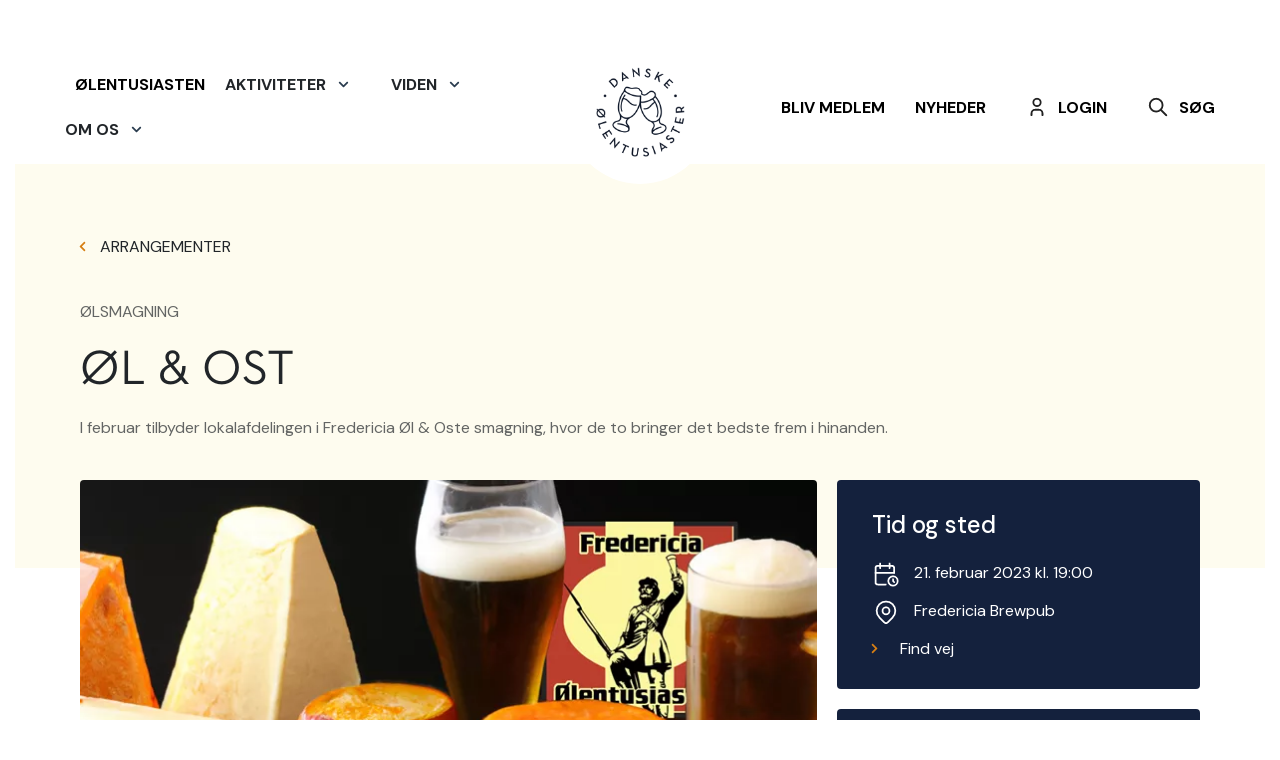

--- FILE ---
content_type: application/x-javascript
request_url: https://ale.dk/Frontend/Scripts/Src_Scripts_components_datepicker_js.0bec434d7aed5397c77f.js
body_size: 1550
content:
(globalThis["webpackChunkDanskeOelEntusiaster"] = globalThis["webpackChunkDanskeOelEntusiaster"] || []).push([["Src_Scripts_components_datepicker_js"],{

/***/ "./Src/Scripts/components/datepicker.js":
/*!**********************************************!*\
  !*** ./Src/Scripts/components/datepicker.js ***!
  \**********************************************/
/*! flagged exports */
/*! export __esModule [provided] [no usage info] [missing usage info prevents renaming] */
/*! export default [provided] [no usage info] [missing usage info prevents renaming] */
/*! other exports [not provided] [no usage info] */
/*! runtime requirements: __webpack_exports__, __webpack_require__ */
/***/ ((__unused_webpack_module, exports, __webpack_require__) => {

"use strict";


Object.defineProperty(exports, "__esModule", ({
  value: true
}));
exports.default = void 0;

var _jsDatepicker = _interopRequireDefault(__webpack_require__(/*! js-datepicker */ "./node_modules/js-datepicker/dist/datepicker.min.js"));

function _interopRequireDefault(obj) { return obj && obj.__esModule ? obj : { default: obj }; }

class Datepicker {
  constructor(elm, args) {
    console.log('test');
    var options = {
      id: 1,
      customDays: ['SØN', 'MAN', 'TIR', 'ONS', 'TOR', 'FRE', 'LØR'],
      startDay: 1,
      customMonths: ['Januar', 'Februar', 'Marts', 'April', 'Maj', 'Juni', 'Juli', 'August', 'September', 'Oktober', 'November', 'December'],
      disableYearOverlay: true,
      formatter: (input, date, instance) => {
        const value = date.getDate() + '/' + (parseInt(date.getMonth()) + 1) + "-" + date.getFullYear();
        input.value = value;
      },
      onShow: instance => {
        instance.positionedEl.classList.add('datepicker-container--open');
      },
      onHide: instance => {
        instance.positionedEl.classList.remove('datepicker-container--open');
      },
      onSelect: (instance, date) => {
        datePickerDisplay.value = datepickerInput.value;
        instance.positionedEl.classList.add('datepicker-container--filled');
        const event = new Event('filter changed');
        window.dispatchEvent(event);
      }
    };
    let datePickerDisplay = elm.querySelector('.datepicker');
    let datepickerInput = elm.querySelector('[data-js="datepicker"]');
    let datepickerObject = (0, _jsDatepicker.default)(datepickerInput, options);
    datepickerInput.addEventListener('change', inputUpdated);
    var clearButton = elm.querySelector('svg:last-of-type');
    clearButton.addEventListener('click', x => {
      datepickerInput.value = '';
      datePickerDisplay.value = '';
      elm.classList.remove('datepicker-container--filled');
      const event = new Event('filter changed');
      window.dispatchEvent(event);
    });
    datePickerDisplay.addEventListener('click', x => {
      x.stopPropagation();
      let datepickerContainer = elm.querySelector('.qs-datepicker-container');
      const isHidden = datepickerContainer.classList.contains('qs-hidden');
      datepickerObject[isHidden ? 'show' : 'hide']();
    });

    function inputUpdated() {
      datePickerDisplay.value = datepickerInput.value;

      if (datepickerInput.value != "") {
        elm.classList.add('datepicker-container--filled');
      } else {
        elm.classList.remove('datepicker-container--filled');
      }
    }
  }

}

exports.default = Datepicker;

/***/ })

}]);
//# sourceMappingURL=Src_Scripts_components_datepicker_js.0bec434d7aed5397c77f.js.map

--- FILE ---
content_type: application/x-javascript
request_url: https://ale.dk/Frontend/Scripts/Src_Scripts_components_events-map_js.3211fe19395727b41e2c.js
body_size: 4995
content:
(globalThis["webpackChunkDanskeOelEntusiaster"] = globalThis["webpackChunkDanskeOelEntusiaster"] || []).push([["Src_Scripts_components_events-map_js"],{

/***/ "./Src/Scripts/components/events-map.js":
/*!**********************************************!*\
  !*** ./Src/Scripts/components/events-map.js ***!
  \**********************************************/
/*! flagged exports */
/*! export __esModule [provided] [no usage info] [missing usage info prevents renaming] */
/*! export default [provided] [no usage info] [missing usage info prevents renaming] */
/*! other exports [not provided] [no usage info] */
/*! runtime requirements: __webpack_exports__, __webpack_require__, __webpack_require__.e, __webpack_require__.* */
/***/ ((__unused_webpack_module, exports, __webpack_require__) => {

"use strict";


Object.defineProperty(exports, "__esModule", ({
  value: true
}));
exports.default = void 0;

var _filterableMap = _interopRequireDefault(__webpack_require__(/*! ../functionality-classes/filterable-map */ "./Src/Scripts/functionality-classes/filterable-map.js"));

var _componentRepository = _interopRequireDefault(__webpack_require__(/*! ../architecture/componentRepository */ "./Src/Scripts/architecture/componentRepository.js"));

function _interopRequireDefault(obj) { return obj && obj.__esModule ? obj : { default: obj }; }

/*
  This class is an example of how you could use the FilterableMap base component specifically for the client site we are building.
  This class implements some domain specific logic and passes it as arguments to a FilterableMap instance.
*/
class EventsMap {
  constructor(elm, args) {
    const self = this; // We can specify our own component repository for map locations and pass to a map.
    // If not the map will use the default component repository initialized in index.js
    // Specifying the repository like this is useful if we don't want to pollute the global repository with map specific stuff.

    let mapArgs = args;
    mapArgs.mapClassRepository = new _componentRepository.default({
      'pEventPage': () => __webpack_require__.e(/*! import() */ "Src_Scripts_models_map-location-types_event-location_js").then(__webpack_require__.bind(__webpack_require__, /*! ../models/map-location-types/event-location */ "./Src/Scripts/models/map-location-types/event-location.js")),
      'goodBeerPlace': () => __webpack_require__.e(/*! import() */ "Src_Scripts_models_map-location-types_good-beer-place_js").then(__webpack_require__.bind(__webpack_require__, /*! ../models/map-location-types/good-beer-place */ "./Src/Scripts/models/map-location-types/good-beer-place.js"))
    }); // Required function for the FilterableMap with the filtering logic
    // This method is used by the FilterableMap to determine if a MapLocation matches the filter everytime the filter changes

    const isLocationMatch = function (locationItem, filterData) {
      // If someAttribute is set to 'all' display all locations
      const reset = filterData.get('someAttribute') === 'all';

      if (reset) {
        return true;
      }

      return locationItem.filterMatch ? locationItem.filterMatch(filterData) : false;
    }; // Required function for the FilterableMap that specifies how list items are rendered in the FilterableMap list


    const renderListItem = function (locationItem, content) {
      var col = document.createElement('div');
      col.classList = "col-12 col-md-4";
      col.innerHTML = locationItem.htmlListView;
      return col;
    };

    this.filterableMap = new _filterableMap.default(elm, {
      map: mapArgs,
      isLocationMatch: isLocationMatch,
      renderListItem: renderListItem
    });
  }

}

exports.default = EventsMap;

/***/ }),

/***/ "./Src/Scripts/functionality-classes/filterable-map.js":
/*!*************************************************************!*\
  !*** ./Src/Scripts/functionality-classes/filterable-map.js ***!
  \*************************************************************/
/*! flagged exports */
/*! export __esModule [provided] [no usage info] [missing usage info prevents renaming] */
/*! export default [provided] [no usage info] [missing usage info prevents renaming] */
/*! other exports [not provided] [no usage info] */
/*! runtime requirements: __webpack_exports__, __webpack_require__ */
/***/ ((__unused_webpack_module, exports, __webpack_require__) => {

"use strict";


Object.defineProperty(exports, "__esModule", ({
  value: true
}));
exports.default = void 0;

var _map = _interopRequireDefault(__webpack_require__(/*! ../components/map */ "./Src/Scripts/components/map.js"));

var _mobileSubmenues = _interopRequireDefault(__webpack_require__(/*! ./mobile-submenues */ "./Src/Scripts/functionality-classes/mobile-submenues.js"));

var _overlay = _interopRequireDefault(__webpack_require__(/*! ./overlay */ "./Src/Scripts/functionality-classes/overlay.js"));

var _jsDatepicker = _interopRequireDefault(__webpack_require__(/*! js-datepicker */ "./node_modules/js-datepicker/dist/datepicker.min.js"));

function _interopRequireDefault(obj) { return obj && obj.__esModule ? obj : { default: obj }; }

class FilterableMap {
  constructor(elm, args) {
    var overlay = new _overlay.default(elm, args);
    var mobileSubmenu = new _mobileSubmenues.default(elm, args);
    const listElem = elm.querySelector('[data-filterable-map="list"]');
    const formElem = elm.querySelector('[data-filterable-map="form"]');
    const mapElem = elm.querySelector('[data-filterable-map="map"]');
    const showMapElem = elm.querySelector('[data-js="show-map-view"]');
    const showListElem = elm.querySelector('[data-js="show-list-view"]');
    const resetInputsElem = elm.querySelectorAll('[data-js="reset-inputs"]');
    const inputs = formElem.querySelectorAll('input');
    const localDepartmentsCheckboxes = elm.querySelectorAll('[data-js="local-department-checkbox"]');
    const regionalDepartmentsCheckboxes = elm.querySelectorAll('[data-js="regional-department-checkbox"]');
    const nationalDepartmentCheckbox = elm.querySelector('#nationalDepartment');
    const typesCheckboxes = elm.querySelectorAll('[data-js="types-checkbox"]');
    const localDepartments = elm.querySelector('#local-departments');
    const regionalDepartments = elm.querySelector('#regional-departments');
    const types = elm.querySelector('#types-total');
    const typeFiltersActive = elm.querySelector('[data-mobile-submenu-open="type"] h3 .filter-amount');
    const departmentsFiltersActive = elm.querySelector('[data-mobile-submenu-open="department"] h3 .filter-amount');
    const periodInputs = elm.querySelectorAll('.filterable-map__filter__period .datepicker');
    const fromDate = elm.querySelector('#fromDate');
    const toDate = elm.querySelector('#toDate');
    const periodFiltersActive = elm.querySelector('[data-mobile-submenu-open="period"] h3 .filter-amount');
    const searchFiltersActive = elm.querySelector('.filterable-map__search__button .filter-amount');
    const filterFiltersActive = elm.querySelector('.filterable-map__filter__open-filter-button .filter-amount');
    const showGoodBeerPlaces = elm.querySelector('#show-good-beer-places');
    const enableSearchButton = elm.querySelector('.filterable-map__search__button');
    const search = elm.querySelector('.filterable-map__search');
    const searchInput = elm.querySelector('.filterable-map__search input');
    const searchOverlay = elm.querySelector('.filterable-map__search__overlay');
    const totalResultsContainer = elm.querySelector('.filterable-map__list__results span');
    const loadMoreButton = elm.querySelector('.filterable-map__load-more');
    const listContainer = listElem.querySelector('.filterable-map__list-container');
    const noneInArea = elm.querySelector('.filterable-map__none-in-area');
    const noneInFilter = elm.querySelector('.filterable-map__none-in-filter');
    let loadPerClick = listElem.dataset.loadPerClick;
    let loaded = listElem.dataset.itemsLoaded;
    var breakpoint = 992;
    let mobile = window.matchMedia('(min-width: 0px) and (max-width: ' + breakpoint + 'px)');
    const self = this;
    this.allLocations = args.map.typedLocations || args.map.locations;

    if (this.allLocations.length <= loaded) {
      loadMoreButton.classList.add('hidden-element');
    }

    resetInputsElem.forEach(x => x.addEventListener('click', function () {
      if (!mobile.matches) {
        mobileSubmenu.closeAllMenues(elm);
      }

      elm.querySelectorAll('.datepicker-container--filled').forEach(x => x.classList.remove('datepicker-container--filled'));
      search.classList.remove('filterable-map__search--active');
      inputs.forEach(x => {
        x.value = '';
        x.checked = false;
      });
      onFormEvent(null);
    }));
    enableSearchButton.addEventListener('click', function () {
      search.classList.add('filterable-map__search--active');
      searchInput.focus();
      mobileSubmenu.closeAllMenues(elm);
    });
    searchInput.addEventListener('keydown', function (e) {
      if (e.key == "Enter" || e.key == 'enter') {
        search.classList.remove('filterable-map__search--active');
        onFormEvent();
      }
    });
    searchOverlay.addEventListener('click', function () {
      search.classList.remove('filterable-map__search--active');
      onFormEvent();
    });
    showMapElem.addEventListener('click', function () {
      elm.classList.remove('filterable-map--list');
      elm.classList.add('filterable-map--map');
      setFilterUrl();
    });
    showListElem.addEventListener('click', function () {
      elm.classList.add('filterable-map--list');
      elm.classList.remove('filterable-map--map');
      setFilterUrl();
    });
    loadMoreButton.addEventListener('click', function () {
      loaded = listElem.dataset.itemsLoaded;
      var events = listContainer.querySelectorAll('.col-12');

      for (var i = listElem.dataset.itemsLoaded; i < Math.min(loaded + loadPerClick, events.length); i++) {
        events[i].classList.remove('hidden-element');
      }

      listElem.dataset.itemsLoaded = parseInt(listElem.dataset.itemsLoaded) + parseInt(loadPerClick);

      if (listElem.dataset.itemsLoaded >= events.length) {
        loadMoreButton.classList.add('hidden-element');
      }
    }); // If we are not passed a list of typedLocations, construct a list of typed locations, and use that from now on.

    if (!args.map.typedLocations) {
      const untypedLocations = args.map.locations;
      const untypedBeerPlaces = args.map.goodBeerPlaces; // Instantiate a map without locations

      args.map.locations = null;
      args.map.goodBeerPlaces = null;
      this.map = new _map.default(mapElem, args.map);
      this.map.instantiateAllMapLocations(untypedBeerPlaces).then(typedBeerPlaces => {
        // Save the constructed typed locations, and render them to map and list
        self.beerPlacesLocations = typedBeerPlaces;
      }); // Use the map instance to construct instances of all map locations

      this.map.instantiateAllMapLocations(untypedLocations).then(typedLocations => {
        // Save the constructed typed locations, and render them to map and list
        self.allLocations = typedLocations;
        let filteredLocations = [];
        let filterData = new FormData(formElem);
        self.allLocations.forEach(l => {
          if (args.isLocationMatch && args.isLocationMatch(l, filterData)) {
            filteredLocations.push(l);
          }
        });
        self.renderList(filteredLocations);
        self.map.setTypedLocations(filteredLocations, args);
        totalResultsContainer.innerHTML = filteredLocations.length;
      });
    } else {
      self.map = new _map.default(mapElem, args.map);
      self.renderList(this.allLocations);
    }

    this.renderList = function (newLocations) {
      listContainer.innerHTML = null;

      if (args.renderListItem) {
        var j = 0;

        if (newLocations.length > parseInt(loaded)) {
          loadMoreButton.classList.remove('hidden-element');
        } else {
          loadMoreButton.classList.add('hidden-element');
        }

        newLocations.forEach(l => {
          let content = args.renderListItem(l, args);

          if (j >= loaded) {
            content.classList.add('hidden-element');
          }

          listContainer.appendChild(content);
          j += 1;
        });
      }

      setFilterUrl();
      addClickListeners();
    }; // Whenever the form changes, invoke isLocationMatch on each location and render the matching locations on the map and in the list.


    const defaultOnFilterChange = function (e) {
      let filteredLocationsList = [];
      let filteredLocationsMap = [];
      let filterData = new FormData(formElem);
      self.allLocations.forEach(l => {
        if (args.isLocationMatch && args.isLocationMatch(l, filterData)) {
          filteredLocationsMap.push(l);
          filteredLocationsList.push(l);
        }
      });
      totalResultsContainer.innerHTML = filteredLocationsMap.length;

      if (showGoodBeerPlaces.checked) {
        self.beerPlacesLocations.forEach(l => {
          filteredLocationsMap.push(l);
        });
      }

      self.renderList(filteredLocationsList);
      self.map.setTypedLocations(filteredLocationsMap, args);

      if (filteredLocationsMap.length == 0) {
        noneInFilter.classList.add('filterable-map__none-in-filter--active');
      } else {
        noneInFilter.classList.remove('filterable-map__none-in-filter--active');
      }

      setFilterUrl();
    };

    const addClickListeners = function () {
      var data = elm.querySelectorAll('[data-href]');
      data.forEach(x => x.addEventListener('click', function () {
        window.location.replace(x.dataset.href + elm.dataset.filterUrl, "_self");
      }));
    };

    const setFilterUrl = function () {
      var filterUrl = "";

      if (elm.classList.contains('filterable-map--list')) {
        filterUrl += '&filterView=list';
      }

      if (localDepartments.value != "" || regionalDepartments.value != "") {
        filterUrl += "&filterDepartments=" + localDepartments.value;

        if (regionalDepartments.value != "") {
          filterUrl += ',' + regionalDepartments.value;
        }
      }

      if (searchInput.value != "") {
        filterUrl += "&filterSearch=" + searchInput.value;
      }

      if (fromDate.value != "") {
        filterUrl += "&filterPeriodStart=" + fromDate.value;
      }

      if (toDate.value != "") {
        filterUrl += "&filterPeriodEnd=" + toDate.value;
      }

      if (types.value != "") {
        filterUrl += "&filterTypes=" + types.value;
      }

      elm.dataset.filterUrl = filterUrl;
    };

    setFilterUrl();
    addClickListeners();

    const onFormEvent = function (e) {
      if (e) {
        e.preventDefault();

        if (e.inputType == 'insertText') {
          return;
        }
      }

      var activeDepartmentFilters = 0;
      localDepartments.value = "";
      localDepartmentsCheckboxes.forEach(x => {
        if (x.checked) {
          activeDepartmentFilters += 1;
          localDepartments.value += x.id + ',';
        }
      });

      if (localDepartments.value.endsWith(',')) {
        localDepartments.value = localDepartments.value.substring(0, localDepartments.value.length - 1);
      }

      regionalDepartments.value = "";
      regionalDepartmentsCheckboxes.forEach(x => {
        if (x.checked) {
          activeDepartmentFilters += 1;
          regionalDepartments.value += x.id + ',';
        }
      });

      if (nationalDepartmentCheckbox.checked) {
        activeDepartmentFilters += 1;
      }

      if (regionalDepartments.value.endsWith(',')) {
        regionalDepartments.value = regionalDepartments.value.substring(0, regionalDepartments.value.length - 1);
      }

      types.value = "";
      var activeTypeFilters = 0;
      typesCheckboxes.forEach(x => {
        if (x.checked) {
          types.value += x.id + ',';
          activeTypeFilters++;
        }
      });

      if (types.value.endsWith(',')) {
        types.value = types.value.substring(0, types.value.length - 1);
      }

      var activePeriodFilters = 0;
      periodInputs.forEach(x => {
        if (x.value != "") {
          activePeriodFilters += 1;
        }
      });
      searchFiltersActive.innerHTML = searchInput.value == '' ? '' : ` (${1})`;
      departmentsFiltersActive.innerHTML = activeDepartmentFilters == 0 ? '' : ` (${activeDepartmentFilters})`;
      typeFiltersActive.innerHTML = activeTypeFilters == 0 ? '' : ` (${activeTypeFilters})`;
      periodFiltersActive.innerHTML = activePeriodFilters == 0 ? '' : ` (${activePeriodFilters})`;
      var totalFilters = activeDepartmentFilters + activeTypeFilters + activePeriodFilters;
      filterFiltersActive.innerHTML = totalFilters == 0 ? '' : ` (${totalFilters})`;
      ;

      if (args.onFilterChange) {
        args.onFilterChange(e, formElem, renderFilterResult);
        filterFiltersActive;
      } else {
        defaultOnFilterChange(e);
      }
    };

    window.addEventListener('filter changed', onFormEvent);
    formElem.addEventListener('change', onFormEvent);
    formElem.addEventListener('submit', onFormEvent);
    formElem.addEventListener('input', onFormEvent);
  }

}

exports.default = FilterableMap;

/***/ })

}]);
//# sourceMappingURL=Src_Scripts_components_events-map_js.3211fe19395727b41e2c.js.map

--- FILE ---
content_type: application/x-javascript
request_url: https://ale.dk/Frontend/Scripts/Src_Scripts_components_map_js-Src_Scripts_functionality-classes_mobile-submenues_js-Src_Scrip-38d6f6.5f439e4db411f646a662.js
body_size: 8529
content:
(globalThis["webpackChunkDanskeOelEntusiaster"] = globalThis["webpackChunkDanskeOelEntusiaster"] || []).push([["Src_Scripts_components_map_js-Src_Scripts_functionality-classes_mobile-submenues_js-Src_Scrip-38d6f6"],{

/***/ "./Src/Scripts/components/map.js":
/*!***************************************!*\
  !*** ./Src/Scripts/components/map.js ***!
  \***************************************/
/*! flagged exports */
/*! export __esModule [provided] [no usage info] [missing usage info prevents renaming] */
/*! export default [provided] [no usage info] [missing usage info prevents renaming] */
/*! other exports [not provided] [no usage info] */
/*! runtime requirements: __webpack_exports__, __webpack_require__ */
/***/ ((__unused_webpack_module, exports, __webpack_require__) => {

"use strict";


Object.defineProperty(exports, "__esModule", ({
  value: true
}));
exports.default = void 0;

var _googleMaps = _interopRequireDefault(__webpack_require__(/*! ../functionality-classes/google-maps */ "./Src/Scripts/functionality-classes/google-maps.js"));

var _mapLocation = _interopRequireDefault(__webpack_require__(/*! ../models/map-location-types/map-location */ "./Src/Scripts/models/map-location-types/map-location.js"));

function _interopRequireDefault(obj) { return obj && obj.__esModule ? obj : { default: obj }; }

/*
    The Map class in an abstraction layer on top of GoogleMaps class, and is used to instaniate the GoogleMaps class in a safe manner.
    It can also be used as an refactoring entrypoint to abstract the GoogleMaps class away and use another map provider.
    The Map class takes a list of locations, that can be either "typed-locations" or "untyped-locations".
    Untyped locations are regular data objects, where typed locations have been instantiated to a class that inherits from MapLocation.
    This class ensures that all locations are typed, by instantiating them if needed using a component repository.

    ARGS:
    -googleMaps: object that contains args for GoogleMaps component (locations can be excluded since they are overridden by the location or typedLocation property below)
    -locations : array of objects that the Map will try to instantiate to MapLocation instances for GoogleMaps
    -typedLocations (optional): array of instances of MapLocation or subclasses thereof. If this is passed, it will be used instead of "locations"
    -fitBoundsOnLocationSet (optional): boolean that indicates if the map view should be changed to fit bounds of locations when locations are set. Defaults to true.
    -mapClassRepository (optional): instance of ComponentRepository
*/
class Map {
  constructor(elm, args) {
    const self = this;
    this.fitBoundsOnLocationSet = typeof args.fitBoundsOnLocationSet === 'boolean' ? args.fitBoundsOnLocationSet : true;
    this.mapClassRepository = args.mapClassRepository || window.cr;

    const instantiateMap = function (mapLocationsArray) {
      self.gMaps = new _googleMaps.default(elm.querySelector('[data-map-google-maps'), {
        googleMapsAPIKey: args.googleMaps.googleMapsAPIKey,
        locations: mapLocationsArray,
        beerPlaceClusterIcon: args.googleMaps.beerPlaceClusterIcon,
        eventClusterIcon: args.googleMaps.eventClusterIcon,
        goodBeerPlaceMap: args.googleMaps.goodBeerPlaceMap,
        defaultMarkerImage: args.googleMaps.defaultMarkerImage,
        gMapsOptions: {
          center: args.googleMaps.googleMapsOptions.center,
          mapId: args.googleMaps.googleMapsOptions.mapId,
          zoom: args.googleMaps.googleMapsOptions.zoom,
          mapTypeControl: false,
          streetViewControl: false,
          styles: null
        }
      });
    }; // If the map has been instantiated with locations that have been pre-instantiated to valid MapLocation types
    // Instaniate the map


    if (args.typedLocations) {
      instantiateMap(args.typedLocations);
    } else {
      // Else instantiate all maps with a type and then instantiate the map
      this.instantiateAllMapLocations(args.locations).then(instantiateMap);
    }
  }
  /*
  Loops through all map locations and instantiates by the locations component type
  */


  instantiateAllMapLocations(locationDataArray) {
    const instantiateMapLocationPromiseArray = []; // If no locations, return resolved promise

    if (!locationDataArray) {
      return new Promise(resolve => {
        resolve();
      });
    }

    for (let i = 0; i < locationDataArray.length; i++) {
      instantiateMapLocationPromiseArray.push(this.instantiateMapLocation(locationDataArray[i]));
    }

    return Promise.all(instantiateMapLocationPromiseArray);
  }
  /*
  Gets the Class for a specific location based on its "component" property. If unset it will default to MapLocation class.
  This function loads the classes from the ComponentRepository, but it could in theory load them in a different way.
  */


  instantiateMapLocation(locationData) {
    return this.mapClassRepository.loadComponentClass(locationData.component).then(MapTypeClass => {
      return new MapTypeClass(locationData);
    }).catch(() => {
      return new _mapLocation.default(locationData);
    });
  }

  setLocations(locations, args, fitBounds) {
    return this.instantiateAllMapLocations(locations).then(instantiatedLocations => {
      if (this.gMaps) {
        this.gMaps.setLocations(instantiatedLocations, args);
      }
    });
  }
  /*
      Same as setLocations, but this one requires that all locations have been instantiated to MapLocation or subclass thereof
  */


  setTypedLocations(locations, args, fitBounds) {
    this.gMaps.setLocations(locations, args);
  }

}

exports.default = Map;

/***/ }),

/***/ "./Src/Scripts/functionality-classes/google-maps.js":
/*!**********************************************************!*\
  !*** ./Src/Scripts/functionality-classes/google-maps.js ***!
  \**********************************************************/
/*! flagged exports */
/*! export __esModule [provided] [no usage info] [missing usage info prevents renaming] */
/*! export default [provided] [no usage info] [missing usage info prevents renaming] */
/*! other exports [not provided] [no usage info] */
/*! runtime requirements: __webpack_exports__, __webpack_require__ */
/***/ ((__unused_webpack_module, exports, __webpack_require__) => {

"use strict";


Object.defineProperty(exports, "__esModule", ({
  value: true
}));
exports.default = void 0;

const loadGoogleMapsApi = __webpack_require__(/*! load-google-maps-api */ "./node_modules/load-google-maps-api/index.js");
/*
  The GoogleMaps class serves as a layer on top of the official Google Maps API and provides helper methods for centering,
  and adding locations to the map.
  This class is not meant to be instantiated directly through the ComponentRepository, but rather by another class like Map.
  The GoogleMaps class expects the locations to be an instance of either MapLocation or a subclass thereof,
  but it is not strictly required.

  ARGS:
  -googleMapsAPIKey: string API key for the Google Maps API
  -locations: array of MapLocation instances
  -defaultMarkerImage: object that specifies the default marker used for locations, if the location itself does not override it. Ex: { url: '/Static/assets/images/marker.png', width: 50, height: 70}
  -gMapsOptions: object with google maps options as specified in the documentation: https://developers.google.com/maps/documentation/javascript/reference/map#MapOptions
*/


class GoogleMaps {
  constructor(elm, args) {
    args.gMapsOptions = args.gMapsOptions || {};
    args.gMapsOptions.zoom = args.gMapsOptions.zoom || 10;
    args.defaultMarkerImage = args.defaultMarkerImage || {
      url: null,
      width: 0,
      height: 0
    };
    const self = this;
    this.initializedPromiseResolve = null;
    this.initializedPromiseReject = null;
    this.initializedPromise = new Promise((resolve, reject) => {
      this.initializedPromiseResolve = resolve;
      this.initializedPromiseReject = reject;
    });
    this.defaultMarkerImage;
    this.beerPlaceClusterIcon;
    this.goodBeerPlaceMap;
    this.eventClusterIcon;
    this.map;
    this.locations = [];
    this.infoWindow = null;
    this.markerCluster = null;
    loadGoogleMapsApi({
      key: args.googleMapsAPIKey
    }).then(function (googleMaps) {
      self.defaultMarkerImage = new google.maps.MarkerImage(args.defaultMarkerImage.url, null, null, null, new google.maps.Size(args.defaultMarkerImage.width, args.defaultMarkerImage.height));
      self.map = new googleMaps.Map(elm, args.gMapsOptions);
      self.infoWindow = new google.maps.InfoWindow({
        pixelOffset: new google.maps.Size(0, 0)
      });
      self.initializedPromiseResolve();
      var overlay = elm.parentNode.querySelector('.map-getlocation-overlay');
      var yesButton = elm.parentNode.querySelector('[data-js="get-location-yes"]');
      var noButton = elm.parentNode.querySelector('[data-js="get-location-no"]');

      function getCookie(cname) {
        let name = cname + "=";
        let decodedCookie = decodeURIComponent(document.cookie);
        let ca = decodedCookie.split(';');

        for (let i = 0; i < ca.length; i++) {
          let c = ca[i];

          while (c.charAt(0) == ' ') {
            c = c.substring(1);
          }

          if (c.indexOf(name) == 0) {
            return c.substring(name.length, c.length);
          }
        }

        return "";
      }

      function closeOverlay() {
        elm.classList.remove('element-blur');

        if (overlay) {
          overlay.classList.add('map-getlocation-overlay--hidden');
        }
      }

      function ZoomToLocalPosition() {
        document.cookie = "allow-geolocation=YES;";

        if (overlay) {
          overlay.classList.add('map-getlocation-overlay--hidden');
        }

        elm.classList.remove('element-blur');

        if (navigator.geolocation) {
          navigator.geolocation.getCurrentPosition(position => {
            self.map.setCenter({
              lat: position.coords.latitude,
              lng: position.coords.longitude
            });
            self.map.setZoom(12);
          }, () => {//handleLocationError(true, infoWindow, map.getCenter());
          });
        } else {// Browser doesn't support Geolocation
          //handleLocationError(false, infoWindow, map.getCenter());
        }
      }

      if (getCookie('allow-geolocation') == 'NO') {
        closeOverlay();
      }

      if (navigator.permissions && navigator.permissions.query) {
        navigator.permissions.query({
          name: 'geolocation'
        }).then(function (result) {
          if (result.state == 'granted' && getCookie('allow-geolocation') == 'YES') {
            ZoomToLocalPosition();
          }
        });
      }

      if (overlay) {
        noButton.addEventListener('click', function () {
          closeOverlay();
          document.cookie = "allow-geolocation=NO;";
        });
        yesButton.addEventListener('click', function () {
          ZoomToLocalPosition();
        });
      } //args.googleMaps.googleMapsOptions.center;
      //args.googleMaps.googleMapsOptions.zoom;

    }); // call public functions that await the initializedPromise before loadGoogleMapsApi resolves to have it queued up before any external invocations

    self.setLocations(args.locations, args);
  }
  /*
  Zooms in the map to contain all locations
  */


  fitBounds() {
    this.initializedPromise.then(() => {
      var bounds = new google.maps.LatLngBounds();

      for (var i = 0; i < this.locations.length; i++) {
        bounds.extend(this.locations[i].getPosition());
      }

      this.map.fitBounds(bounds);
    });
  }
  /*
  Sets the center of the map to the specified coordinate.
  CENTER:
  -lat: float
  -lng: float
  */


  setCenter(center) {
    this.initializedPromise.then(() => {
      this.map.setCenter(new google.maps.LatLng(center.lat, center.lng));
    });
  }

  /*
  newLocations: array of MapLocation instances
  */
  setLocations(newLocations, args) {
    this.initializedPromise.then(() => {
      // clear all markers
      for (var i = 0; i < this.locations.length; i++) {
        this.locations[i].setMap(null);
      }

      this.locations = [];
      let markers = [];
      let map = this.map;

      if (!newLocations) {
        return;
      } // Add new markers


      for (var i = 0; i < newLocations.length; i++) {
        if (newLocations[i].latitude != null && newLocations[i].longitude != null) {
          var marker = new google.maps.Marker({
            position: new google.maps.LatLng(newLocations[i].latitude, newLocations[i].longitude),
            map: this.map,
            icon: newLocations[i].pinIcon ? new google.maps.MarkerImage(newLocations[i].pinIcon.url, null, null, null, new google.maps.Size(newLocations[i].pinIcon.width, newLocations[i].pinIcon.height)) : this.defaultMarkerImage
          });
          google.maps.event.addListener(this.map, "click", function (newLocation, infowindow) {
            return newLocation.onMapClick ? function (event) {
              newLocation.onMapClick(infowindow, event);
            } : function (event) {
              infowindow.close();
            };
          }(newLocations[i], this.infoWindow));
          google.maps.event.addListener(marker, "click", function (marker, map, newLocation, infoWindow) {
            let infoWindowContent = newLocation.getInfoWindowContent ? newLocation.getInfoWindowContent() : null;
            return newLocation.onMarkerClick ? function (event) {
              newLocation.onMarkerClick(infoWindow, marker, map, event);
            } : function () {
              infoWindow.pixelOffset.width = 0;
              infoWindow.pixelOffset.height = 0;
              infoWindow.setContent(infoWindowContent);
              infoWindow.open(map, marker);
            };
          }(marker, this.map, newLocations[i], this.infoWindow));
          markers.push(marker);
          this.locations.push(marker);
        }
      }

      var markerOptions;

      if (args.map.googleMaps.goodBeerPlaceMap) {
        markerOptions = {
          styles: [{
            textColor: '#222222',
            textSize: 20,
            url: args.map.googleMaps.beerPlaceClusterIcon.url,
            width: args.map.googleMaps.beerPlaceClusterIcon.width,
            height: args.map.googleMaps.beerPlaceClusterIcon.height
          }]
        };
      } else {
        markerOptions = {
          styles: [{
            textColor: '#222222',
            textSize: 20,
            url: args.map.googleMaps.eventClusterIcon.url,
            width: args.map.googleMaps.eventClusterIcon.width,
            height: args.map.googleMaps.eventClusterIcon.height
          }]
        };
      }

      if (this.markerCluster) {
        this.markerCluster.clearMarkers();
        this.markerCluster.addMarkers(markers, false);
      } else {
        this.markerCluster = new MarkerClusterer(map, markers, markerOptions);
      }
    });
  }

}

exports.default = GoogleMaps;

/***/ }),

/***/ "./Src/Scripts/functionality-classes/mobile-submenues.js":
/*!***************************************************************!*\
  !*** ./Src/Scripts/functionality-classes/mobile-submenues.js ***!
  \***************************************************************/
/*! flagged exports */
/*! export __esModule [provided] [no usage info] [missing usage info prevents renaming] */
/*! export default [provided] [no usage info] [missing usage info prevents renaming] */
/*! other exports [not provided] [no usage info] */
/*! runtime requirements: __webpack_exports__ */
/***/ ((__unused_webpack_module, exports) => {

"use strict";


Object.defineProperty(exports, "__esModule", ({
  value: true
}));
exports.default = void 0;

class MobileSubmenues {
  constructor(elm, args) {
    let openSubmenuButton = elm.querySelectorAll('[data-mobile-submenu-open]');
    let hoverSubmenuButton = elm.querySelectorAll('[data-mobile-submenu-hover]');
    let closeSubmenuButton = elm.querySelectorAll('[data-mobile-submenu-close]');
    let body = document.querySelector('body');
    var breakpoint = 992;
    let mobile = window.matchMedia('(min-width: 0px) and (max-width: ' + breakpoint + 'px)');

    if (mobile.matches) {
      document.querySelectorAll('.mobile-submenu--set-active').forEach(x => x.classList.add('mobile-submenu--active'));
    }

    elm.querySelectorAll('[data-toggle="hover"]').forEach(x => x.addEventListener('mouseover', y => {
      var active = x.nextElementSibling.classList.contains('show');
      removeAllShow();

      if (!active) {
        x.nextElementSibling.classList.add('show');
      }
    }));
    hoverSubmenuButton.forEach(x => {
      x.addEventListener('mouseleave', y => {
        if (!mobile.matches) {
          this.closeAllMenues(elm);
        }
      });
    });
    window.addEventListener('click', x => {
      if (!mobile.matches && !x.srcElement.closest('[data-mobile-submenu-open], [data-mobile-submenu]')) {
        var contained = false;
        x.path.forEach(y => {
          if (y.classList && y.classList.contains('qs-datepicker-container')) {
            contained = true;
          }
        });

        if (!contained) {
          this.closeAllMenues(elm);
        }
      }
    });
    window.addEventListener('scroll', x => {
      if (!mobile.matches) {
        this.closeAllMenues(elm);
      }
    });
    hoverSubmenuButton.forEach(x => {
      x.addEventListener('mouseover', y => {
        if (!mobile.matches) {
          var submenu = elm.querySelector('[data-mobile-submenu=' + x.dataset.mobileSubmenuHover + ']');
          var active = submenu.classList.contains('mobile-submenu--active');

          if (!active) {
            if (!submenu.classList.contains('header__subpage-menu')) {
              this.closeAllMenues(elm);
            }

            console.log('add');
            submenu.classList.add('mobile-submenu--active');
            body.classList.add('mobile-submenu-open');
            x.querySelector('.mobile-menu-point').classList.add('mobile-menu-point--open');
            addTransition(submenu);
          }
        }
      });
    });

    function addTransition(submenu) {
      var elementTransition = submenu.style.transition;
      submenu.style.transition = '';
      submenu.style.maxHeight = "none";
      var height = Math.min(639, submenu.getBoundingClientRect().height) + "px";
      submenu.style.maxHeight = "0px";
      submenu.classList.remove('mobile-submenu--transitioned');
      requestAnimationFrame(function () {
        submenu.style.transition = elementTransition;
        submenu.style.maxHeight = height;
      });
      submenu.addEventListener('transitionend', x => submenu.classList.add('mobile-submenu--transitioned'));
    }

    openSubmenuButton.forEach(x => {
      x.addEventListener('click', y => {
        var submenu = elm.querySelector('[data-mobile-submenu=' + x.dataset.mobileSubmenuOpen + ']');
        var active = submenu.classList.contains('mobile-submenu--active');

        if (!submenu.classList.contains('header__subpage-menu')) {
          this.closeAllMenues(elm);
        }

        if (!active) {
          submenu.classList.add('mobile-submenu--active');
          body.classList.add('mobile-submenu-open');
          x.classList.add('mobile-menu-point--open');

          if (!mobile.matches || submenu.classList.contains('mobile-submenu--disable-mobile')) {
            addTransition(submenu);
          }
        } else {
          x.classList.remove('mobile-menu-point--open');
          body.classList.remove('mobile-submenu-open');
        }
      });
    });
    closeSubmenuButton.forEach(x => {
      x.addEventListener('click', y => {
        var submenu = elm.querySelector('[data-mobile-submenu=' + x.dataset.mobileSubmenuClose + ']');
        submenu.classList.remove('mobile-submenu--active');
        body.classList.remove('mobile-submenu-open');

        if (!mobile.matches || submenu.classList.contains('mobile-submenu--disable-mobile')) {
          submenu.style.maxHeight = "0px";
        }
      });
    });
  }

  closeAllMenues(elm) {
    var breakpoint = 992;
    let mobile = window.matchMedia('(min-width: 0px) and (max-width: ' + breakpoint + 'px)');
    let openSubmenuButton = elm.querySelectorAll('[data-mobile-submenu-open]');
    let submenues = elm.querySelectorAll('[data-mobile-submenu]');
    submenues.forEach(x => {
      x.classList.remove('mobile-submenu--active');

      if (!mobile.matches || x.classList.contains('mobile-submenu--disable-mobile')) {
        x.classList.remove('mobile-submenu--transitioned');
        x.style.maxHeight = "0px";
      }
    });
    elm.querySelectorAll('.mobile-menu-point--open').forEach(x => {
      x.classList.remove('mobile-menu-point--open');
    });
  }

}

exports.default = MobileSubmenues;

/***/ }),

/***/ "./Src/Scripts/functionality-classes/overlay.js":
/*!******************************************************!*\
  !*** ./Src/Scripts/functionality-classes/overlay.js ***!
  \******************************************************/
/*! flagged exports */
/*! export __esModule [provided] [no usage info] [missing usage info prevents renaming] */
/*! export default [provided] [no usage info] [missing usage info prevents renaming] */
/*! other exports [not provided] [no usage info] */
/*! runtime requirements: __webpack_exports__ */
/***/ ((__unused_webpack_module, exports) => {

"use strict";


Object.defineProperty(exports, "__esModule", ({
  value: true
}));
exports.default = void 0;

class Overlay {
  constructor(elm, args) {
    var openFilterButton = elm.querySelectorAll('[data-opens-overlay]');
    var togglesFilterButton = elm.querySelectorAll('[data-toggles-overlay]');
    var closeFilterButton = elm.querySelectorAll('[data-closes-overlay]');
    var overlay = elm.querySelector('[data-overlay]');
    var body = document.querySelector('body');
    openFilterButton.forEach(x => x.addEventListener('click', y => {
      overlay.classList.add('overlay--active');
      body.classList.add('overlay-open');
    }));
    togglesFilterButton.forEach(x => x.addEventListener('click', y => {
      overlay.classList.toggle('overlay--active');
      body.classList.toggle('overlay-open');
    }));
    closeFilterButton.forEach(x => x.addEventListener('click', y => {
      overlay.classList.remove('overlay--active');
      overlay.querySelectorAll('.mobile-submenu--active').forEach(x => x.classList.remove('mobile-submenu--active'));
      body.classList.remove('overlay-open');
    }));
  }

}

exports.default = Overlay;

/***/ }),

/***/ "./Src/Scripts/models/map-location-types/map-location.js":
/*!***************************************************************!*\
  !*** ./Src/Scripts/models/map-location-types/map-location.js ***!
  \***************************************************************/
/*! flagged exports */
/*! export __esModule [provided] [no usage info] [missing usage info prevents renaming] */
/*! export default [provided] [no usage info] [missing usage info prevents renaming] */
/*! other exports [not provided] [no usage info] */
/*! runtime requirements: __webpack_exports__ */
/***/ ((__unused_webpack_module, exports) => {

"use strict";


Object.defineProperty(exports, "__esModule", ({
  value: true
}));
exports.default = void 0;

/*
ARGS:
-latitude: float
-longitude: float
-component: (optional) string alias of a component that holds logic of specific location type.
-pinIcon: (optional) object that specifies the marker for the location Ex: { url: '/Static/assets/images/marker.png', width: 50, height: 70}
-typeProperties: (optional) object with properties for the specific location type
*/
class MapLocation {
  constructor(args) {
    this.latitude = args.latitude;
    this.longitude = args.longitude;
    this.label = args.label;
    this.url = args.url;
    this.pinIcon = args.pinIcon ? args.pinIcon : null; // This can be overridden with a method in a subclass to override the default behaviour when a map marker is clicked.
    // By default when a map marker is clicked the getInfoWindowContent will be invoked and the content shown in a map marker.
    // If this method is overridden the default behaviour disappears and it would have to be manually replicated if so desired.
    // The function is invoked with the following arguments: (infoWindow, marker, map, event)

    this.onMarkerClick = null; // This can be overridden with a method in a subclass add logic that happens with the location
    // when the map is clicked (outside the marker or info window).
    // The function is invoked with the following arguments: (infowindow, event)

    this.onMapClick = null; // Default method that returns the markup displayed on the map when the marker is clicked.
    // This method should be overriden in the specific Location Subclass

    this.getInfoWindowContent = function () {
      let boxText = document.createElement('div');
      boxText.innerHTML = args.label;
      return boxText;
    }; // Default method with with logic that tests if a location matches a specific filter.
    // This method should be overriden in the specific Location Subclass


    this.filterMatch = null;
  }

}

exports.default = MapLocation;

/***/ }),

/***/ "./node_modules/load-google-maps-api/index.js":
/*!****************************************************!*\
  !*** ./node_modules/load-google-maps-api/index.js ***!
  \****************************************************/
/*! unknown exports (runtime-defined) */
/*! runtime requirements: module */
/*! CommonJS bailout: module.exports is used directly at 8:0-14 */
/***/ ((module) => {

const API_URL = 'https://maps.googleapis.com/maps/api/js'
const CALLBACK_NAME = '__googleMapsApiOnLoadCallback'

const optionsKeys = ['channel', 'client', 'key', 'language', 'region', 'v']

let promise = null

module.exports = function (options = {}) {
  promise =
    promise ||
    new Promise(function (resolve, reject) {
      // Reject the promise after a timeout
      const timeoutId = setTimeout(function () {
        window[CALLBACK_NAME] = function () {} // Set the on load callback to a no-op
        reject(new Error('Could not load the Google Maps API'))
      }, options.timeout || 10000)

      // Hook up the on load callback
      window[CALLBACK_NAME] = function () {
        if (timeoutId !== null) {
          clearTimeout(timeoutId)
        }
        resolve(window.google.maps)
        delete window[CALLBACK_NAME]
      }

      // Prepare the `script` tag to be inserted into the page
      const scriptElement = document.createElement('script')
      const params = [`callback=${CALLBACK_NAME}`]
      optionsKeys.forEach(function (key) {
        if (options[key]) {
          params.push(`${key}=${options[key]}`)
        }
      })
      if (options.libraries && options.libraries.length) {
        params.push(`libraries=${options.libraries.join(',')}`)
      }
      scriptElement.src = `${options.apiUrl || API_URL}?${params.join('&')}`

      // Insert the `script` tag
      document.body.appendChild(scriptElement)
    })
  return promise
}


/***/ })

}]);
//# sourceMappingURL=Src_Scripts_components_map_js-Src_Scripts_functionality-classes_mobile-submenues_js-Src_Scrip-38d6f6.5f439e4db411f646a662.js.map

--- FILE ---
content_type: application/x-javascript
request_url: https://ale.dk/Frontend/Scripts/Src_Scripts_models_map-location-types_good-beer-place_js.fcdb823a2a53dfb56713.js
body_size: 2227
content:
(globalThis["webpackChunkDanskeOelEntusiaster"] = globalThis["webpackChunkDanskeOelEntusiaster"] || []).push([["Src_Scripts_models_map-location-types_good-beer-place_js"],{

/***/ "./Src/Scripts/models/map-location-types/good-beer-place.js":
/*!******************************************************************!*\
  !*** ./Src/Scripts/models/map-location-types/good-beer-place.js ***!
  \******************************************************************/
/*! flagged exports */
/*! export __esModule [provided] [no usage info] [missing usage info prevents renaming] */
/*! export default [provided] [no usage info] [missing usage info prevents renaming] */
/*! other exports [not provided] [no usage info] */
/*! runtime requirements: __webpack_exports__, __webpack_require__ */
/***/ ((__unused_webpack_module, exports, __webpack_require__) => {

"use strict";


Object.defineProperty(exports, "__esModule", ({
  value: true
}));
exports.default = void 0;

var _mapLocation = _interopRequireDefault(__webpack_require__(/*! ./map-location */ "./Src/Scripts/models/map-location-types/map-location.js"));

function _interopRequireDefault(obj) { return obj && obj.__esModule ? obj : { default: obj }; }

class GoodBeerPlace extends _mapLocation.default {
  constructor(args) {
    super(args);
    var breakpoint = 768;
    let mobile = window.matchMedia("(min-width: 0px) and (max-width: " + breakpoint + "px)");
    this.imageUrl = args.imageUrl;
    this.summary = args.typeProperties.summary;
    this.address = args.typeProperties.address;
    this.zipcode = args.typeProperties.zipcode;
    this.city = args.typeProperties.city;
    this.label = args.label;
    this.heading = args.label;
    this.body = args.typeProperties.body.toString(); //this.location = args.typeProperties.location;

    this.type = args.types.join();
    this.pinIcon = args.pinIcon;
    this.selectedPinIcon = args.selectedPinIcon;
    this.htmlInfoWindow = args.htmlInfoWindow;
    let currentInfoWindow = null;
    let currentMarker = null;

    this.getInfoWindowContent = function () {
      const boxText = document.createElement("div");
      boxText.innerHTML = this.htmlInfoWindow; //google.maps.event.addListener(infoWindow, 'closeclick', function () {
      //    currentMark.setMap(null); //removes the marker
      //    // then, remove the infowindows name from the array
      //});

      return boxText;
    };

    this.onMarkerClick = function (infoWindow, marker, map, event) {
      let pinIcon = this.pinIcon;
      google.maps.event.addListener(infoWindow, "closeclick", function () {
        marker.setIcon(pinIcon.url);
      });
      var mobileInfoWindows = document.querySelectorAll(".filterable-map__mobile-info-window");
      mobileInfoWindows.forEach(x => {
        x.innerHTML = this.htmlInfoWindow;
        x.classList.add("filterable-map__mobile-info-window--active");
        const anchorLink = x.firstChild;
        anchorLink.addEventListener("click", () => window.location.replace(anchorLink.dataset.href + x.closest(".filterable-map").dataset.filterUrl, "_self"));
      });
      const customEvent = new Event("marker clicked");
      window.dispatchEvent(customEvent);
      window.addEventListener("marker clicked", function () {
        marker.setIcon(pinIcon.url);
      });
      document.querySelector(".info-window-close-button").addEventListener("click", function (e) {
        e.preventDefault();
        e.stopPropagation();
        mobileInfoWindows.forEach(x => {
          x.classList.remove("filterable-map__mobile-info-window--active");
          infoWindow.close();
          marker.setIcon(pinIcon.url);
        });
      });
      infoWindow.pixelOffset.width = 0;
      infoWindow.pixelOffset.height = 0;
      var infoWindowContent = this.getInfoWindowContent();
      infoWindow.setContent(infoWindowContent);
      infoWindow.open(map, marker);
      currentInfoWindow = infoWindow;
      currentMarker = marker;
      var findLocations = infoWindow.content.querySelectorAll(".good-beer-place-info-window__find-location");
      findLocations.forEach(x => x.addEventListener("click", function (e) {
        e.preventDefault();
        window.open(x.dataset.url, "_blank").focus();
      }));
      marker.setIcon(this.selectedPinIcon.url);
      var data = infoWindowContent.querySelectorAll("[data-href]");
      data.forEach(x => x.addEventListener("click", function () {
        window.location.replace(x.dataset.href + infoWindowContent.closest(".filterable-map").dataset.filterUrl, "_self");
      }));
    };

    this.onMapClick = function (newLocation, infowindow) {
      if (currentInfoWindow) {
        currentInfoWindow.close();
      }

      if (currentMarker) {
        currentMarker.setIcon(this.pinIcon.url);
      }

      var mobileInfoWindows = document.querySelectorAll(".filterable-map__mobile-info-window");
      mobileInfoWindows.forEach(x => {
        x.classList.remove("filterable-map__mobile-info-window--active");
      });
    };

    this.filterMatch = function (filterData) {
      const searchFilter = filterData.get("search");

      if (searchFilter != null && searchFilter != NaN) {
        const totalSearchableContent = `${this.heading} ${this.summary} ${this.city} ${this.address} ${this.zipcode} ${this.type} ${this.label}`.toString().toLowerCase();

        if (!totalSearchableContent.includes(searchFilter.toLowerCase())) {
          return false;
        }
      }

      if (filterData.get("types") != null) {
        var types = filterData.get("types").split(",");

        if (types.length > 0 && types[0] != "") {
          const filteredArray = args.types.filter(value => types.includes(value));
          if (filteredArray.length == 0) return false;
        }
      }

      return true;
    };
  }

}

exports.default = GoodBeerPlace;

/***/ })

}]);
//# sourceMappingURL=Src_Scripts_models_map-location-types_good-beer-place_js.fcdb823a2a53dfb56713.js.map